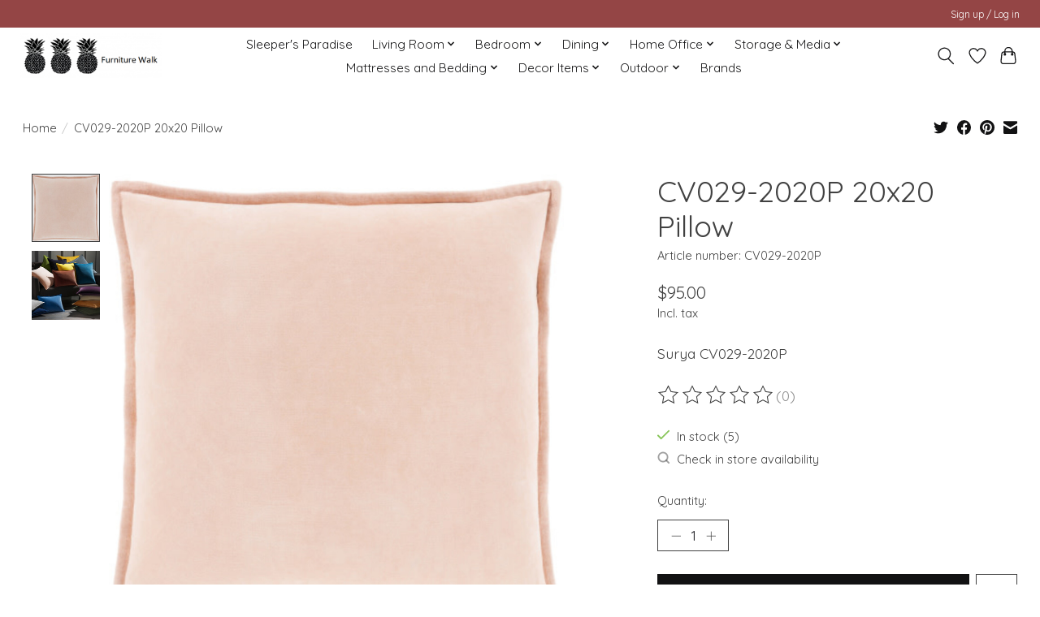

--- FILE ---
content_type: text/javascript;charset=utf-8
request_url: https://www.furniturewalk.com/services/stats/pageview.js?product=57977815&hash=3b31
body_size: -436
content:
// SEOshop 22-01-2026 08:33:32